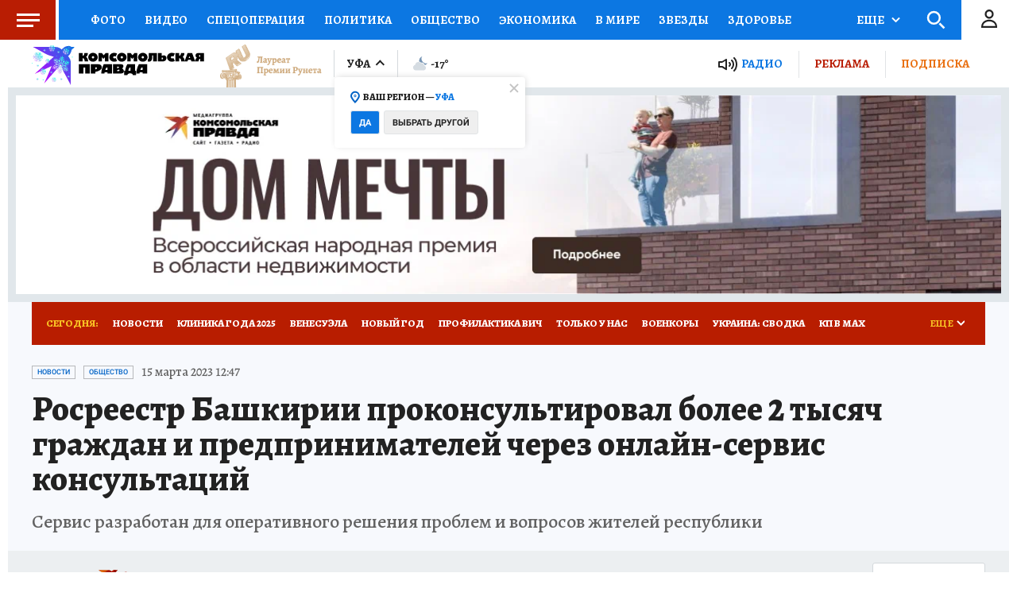

--- FILE ---
content_type: text/html
request_url: https://tns-counter.ru/nc01a**R%3Eundefined*kp_ru/ru/UTF-8/tmsec=kp_ru/836221190***
body_size: -72
content:
78236604696833A0X1768436640:78236604696833A0X1768436640

--- FILE ---
content_type: text/html; charset=UTF-8
request_url: https://tech.punchmedia.ru/sync/?pn=_pm_&pu=5gjpj6be73l80quv715pglxe4tqc8lasbct&pt=30
body_size: 427
content:
{"pmg":{"pu":"S78pWCFhqfQz"},"_pm_":{"pu":"5gjpj6be73l80quv715pglxe4tqc8lasbct"}}

--- FILE ---
content_type: text/javascript; charset=utf-8
request_url: https://yastatic.net/partner-code-bundles/1303553/7f229290ca22cf396092.js
body_size: 5902
content:
/*! v:1303553 b:default c:inImageController */
try{var cnc=function(t){if(!t||!t.toString)return!1;const e=t.toString();return/\[native code\]/.test(e)||/\/\* source code not available \*\//.test(e)};cnc(Function.prototype.bind)?Function.prototype.__pbind=Function.prototype.bind:Function.prototype.__pbind=function(t,...e){let n=this;return function(...o){return n.apply(t,[...e,...o])}},cnc(Array.prototype.reduce)?Object.defineProperty&&Object.defineProperty(Array.prototype,"__preduce",{enumerable:!1,iterable:!1,value:Array.prototype.reduce}):Object.defineProperty(Array.prototype,"__preduce",{enumerable:!1,iterable:!1,value:function(t){if(null==this)throw new TypeError("Array.prototype.reduce called on null or undefined");if("function"!=typeof t)throw new TypeError(t+" is not a function");var e,n=Object(this),o=n.length>>>0,i=0;if(arguments.length>=2)e=arguments[1];else{for(;i<o&&!(i in n);)i++;if(i>=o)throw new TypeError("Reduce of empty array with no initial value");e=n[i++]}for(;i<o;i++)i in n&&(e=t(e,n[i],i,n));return e}})}catch(t){}(self["pcode_1303553_default_QQ3YLGAWow"]=self["pcode_1303553_default_QQ3YLGAWow"]||[]).push([[6237],{2530:function(t,e,n){var o=n(44881),i=n(75642)(o);i.push([t.id,"__id__ .o7c2117cc{position:absolute !important;right:8px !important}__id__ .o7c2117cc.w1fb344f9{top:-25.5px !important}__id__ .o7c2117cc.w1fb344f9.i1ae1d2cf{top:-24.5px !important}__id__ .o7c2117cc.ta17bb0ea{bottom:-25.5px !important;-webkit-transform:rotate(180deg) !important;transform:rotate(180deg) !important}__id__ .idad4afd5 svg path:first-child{fill:#d1d6e0 !important}__id__ .idad4afd5 svg path:last-child{fill:#575c66 !important}__id__ .e680bc237 svg path:first-child{fill:#111 !important}__id__ .e680bc237 svg path:last-child{fill:hsla(0,0%,100%,.87) !important}__id__ .t70704ca4{position:absolute !important;height:26px !important;width:50px !important;left:5px !important;top:-1px !important;pointer-events:auto !important;cursor:pointer !important}__id__ .bcff1fddc{position:absolute !important;top:calc(50% - 11px) !important;right:calc(50% - 10px) !important;background:none !important;font-family:YS Text Variable,YS Text,Arial,sans-serif !important}__id__ .bcff1fddc.ta17bb0ea{-webkit-transform:rotate(180deg) !important;transform:rotate(180deg) !important}__id__ .xfc87458e svg path:first-child{fill:#d1d6e0 !important}__id__ .qbb902f6c svg path:first-child{fill:#111 !important}__id__ .oa3420037{fill:#575c66 !important}__id__ .me9ef2715{color:hsla(0,0%,100%,.87) !important}",""]),i.locals={buttonContainer:"o7c2117cc",floorAdPosition:"w1fb344f9",desktop:"i1ae1d2cf",topAdPosition:"ta17bb0ea",button__light:"idad4afd5",buttonLight:"idad4afd5",button__dark:"e680bc237",buttonDark:"e680bc237",clickArea:"t70704ca4",delayCounter:"bcff1fddc","close-button__light":"xfc87458e",closeButtonLight:"xfc87458e","close-button__dark":"qbb902f6c",closeButtonDark:"qbb902f6c",counter__light:"oa3420037",counterLight:"oa3420037",counter__dark:"me9ef2715",counterDark:"me9ef2715"},t.exports=i},16487:function(t,e,n){var o=n(37854),i=o._getCss;(t.exports=o)._getCss=function(t){return t=t||"",i().replace(/__id__/g,t)}},25911:function(t,e){"use strict";Object.defineProperty(e,"__esModule",{value:!0}),e.CONSTRUCTOR_WARNING_HORIZONTAL_PADDING=void 0,e.CONSTRUCTOR_WARNING_HORIZONTAL_PADDING=3},28024:function(t){var e=/yatag/gi,n=/(?:"|\s)+(?:id|class)=["'](.*?)["']/g,o=/<\/?[a-z][\s\S]*>/i,i=/[#.][a-z\d\-_/=]+[^:,.\s{]/gi,r=/:(.*?)(?:;|})/g;function a(t,e){for(var n=5381,o=t.length+e.length,i="".concat(e).concat(t);o;)n=33*n^i.charCodeAt(--o);return n>>>=0,"".concat(String.fromCharCode(n%25+97)).concat(n.toString(16))}var s={};function c(t,e){return t?a(t,e):""}function u(t){return t.replace(e,"div")}function l(t,e){e=e||"QQ3YLGAWow";var n="".concat(t,"--").concat(e);return s.hasOwnProperty(n)?s[n]:s[n]=c(t,e)}t.exports={calculatePathHash:function(t){return a(t,"")},encodeTemplate:function(t){return o.test(t)?u(t=t.replace(n,function(t,e){for(var n=e.split(" "),o=0;o<n.length;o++)t=t.replace(new RegExp(n[o]+"(?![-\\w])","g"),l(n[o]));return t})):t},encodeStyle:function(t,e,n){return void 0===e&&(e=!0),void 0===n&&(n=!1),n?(t=t.replace(/(?:^|})(.*?){/g,function(t){return t.replace(i,function(t){return"".concat(t[0]).concat(l(t.slice(1)))})}),e&&(t=u(t)),t):t},replaceYatag:u,getAlias:l,generateAlias:c,encodeSelectors:function(t){return t.replace(i,function(t){return/__([0-9]+?)__/g.test(t)?t:"".concat(t[0]).concat(l(t.slice(1)))})},getClassName:function(t,e){return"".concat(t,"---").concat(e)},clearStorage:function(){s={}},prioritizeStyles:function(t){return t.replace(r,function(t,e){return-1===t.indexOf("!important")&&-1===t.indexOf("data:")&&"{"!==e[e.length-1]&&(t=t.replace(e,"".concat(e," !important"))),t})},splitSelectors:function(t){var e=[];if(t)for(var n=0,o=0,i=0;i<t.length;i++)switch(t[i]){case"{":n++;break;case"}":if(0===--n){var r=t.substring(o,i+1);e.push(r.trim().replace(/,\s+/gi,",")),o=i+1}}return e}}},30585:function(t,e,n){var o=n(44881),i=n(75642)(o);i.push([t.id,"__id__ .o5656f7d2{position:fixed !important;-webkit-box-sizing:border-box !important;box-sizing:border-box !important;right:0 !important;left:0 !important;margin:0 auto !important}__id__ .o5656f7d2.l5749540c{background-color:#d1d6e0 !important;-webkit-box-shadow:0 0 0 2px #d1d6e0 !important;-moz-box-shadow:0 0 0 2px #d1d6e0 !important;box-shadow:0 0 0 2px #d1d6e0 !important}__id__ .o5656f7d2.ue136566e{background-color:#111 !important;-webkit-box-shadow:0 0 0 2px #111 !important;-moz-box-shadow:0 0 0 2px #111 !important;box-shadow:0 0 0 2px #111 !important}__id__ .td53de092{position:relative !important;max-width:100% !important;margin:0 auto !important;pointer-events:auto !important}",""]),i.locals={container:"o5656f7d2",container__light:"l5749540c",containerLight:"l5749540c",container__dark:"ue136566e",containerDark:"ue136566e",bannerWrapper:"td53de092"},t.exports=i},37854:function(t,e,n){var o=n(2530),i=n(71470),r="string"==typeof o?[[t.id,o,""]]:o;(e=t.exports=o.locals||{})._getContent=function(){return r},e._getCss=function(){return""+o},e._insertCss=function(t){return i(r,t)}},39500:function(t,e,n){"use strict";Object.defineProperty(e,"__esModule",{value:!0}),e.buildStyles=function(t){var e=Object.keys(t).map(function(e){return function(t,e){return(0,o.styleObjToCss)(e)?"".concat(t,"{").concat((0,o.styleObjToCss)(e),"}"):""}(e,t[e])}).join(" ");return{_getContent:function(){return e},_getCss:function(){return e},_insertCss:function(){i||(i=document.createElement("style"),document.body.appendChild(i)),i.innerText+=e}}};var o=n(66800),i=null},42946:function(t,e,n){"use strict";Object.defineProperty(e,"__esModule",{value:!0}),e.isInShadowDom=function(t,e){if(!o&&!e)return!1;for(var n=t;n;){if(n instanceof window.ShadowRoot)return!0;n=n.parentNode}return!1};var o=(0,n(74116).hasShadowDomSupport)()},55479:function(t,e,n){"use strict";Object.defineProperty(e,"__esModule",{value:!0}),e.useStyles=void 0;var o=n(89578),i=n(80376);e.useStyles=function(){for(var t=[],e=0;e<arguments.length;e++)t[e]=arguments[e];var n="object"==typeof(null===window||void 0===window?void 0:window.window)&&!(null===window||void 0===window?void 0:window.isPcodePreview),r=(0,o.useContext)(i.StyleContext).insertCss,a=function(){r.apply(void 0,t.filter(Boolean))};n?(0,o.useLayoutEffect)(a,[]):a()}},57190:function(t){"use strict";t.exports='<svg width="60" height="24" viewBox="0 0 60 24" fill="none" xmlns="http://www.w3.org/2000/svg"><path d="M10.4851 6.05971C11.3754 2.49838 14.5753 0 18.2462 0H41.7538C45.4247 0 48.6246 2.49838 49.5149 6.05971L53.2425 20.9701C53.6877 22.7508 55.2876 24 57.1231 24H60H0H2.87689C4.71237 24 6.3123 22.7508 6.75746 20.9701L10.4851 6.05971Z" fill="#D1D6E0"/></svg>'},57925:function(t,e,n){"use strict";Object.defineProperty(e,"__esModule",{value:!0}),e.Style=function(t){var e=t.children,n=t.nonce,l=t.styles,d=t.variables,f=t.checkOnlyShadowRoot,p=(0,i.useRef)(null),_=(0,i.useState)({css:[]})[0],h=!1,g=function(){for(var t=[],e=0;e<arguments.length;e++)t[e]=arguments[e];t.forEach(function(t){-1===(0,r.indexOf)(_.css,t)&&_.css.push(t)}),h&&v()},v=function(){var t=_.styleElement;if(!t&&(t=p.current,!h&&t&&!(0,a.isInShadowDom)(t,f))){var e=t.ownerDocument,n=e.defaultView&&(0,s.getHead)(e.defaultView);n&&n.appendChild(t)}var o=t.innerHTML,i=_.css.map(function(t){return(0,c.isFunction)(t)?t(d):(d&&d.id&&(e=".".concat(d.id)),t._getCss(e));var e}).join("");i!==o&&(t.innerHTML=i)};return(0,i.useLayoutEffect)(function(){h=!0,v()}),l&&g.apply(void 0,l),(0,o.h)(u.StyleContext.Provider,{value:{insertCss:g}},(0,o.h)("style",{ref:p,nonce:n,type:"text/css"}),e)};var o=n(33660),i=n(89578),r=n(50596),a=n(42946),s=n(44406),c=n(14160),u=n(80376)},58188:function(t,e){"use strict";Object.defineProperty(e,"__esModule",{value:!0}),e.KEBAB_WIDTH=e.BUTTON_HORIZONTAL_INDENTS=e.BUTTON_MEDIUM_WIDTH=e.BUTTON_LARGE_WIDTH=e.BANNER_VERTICAL_INDENTS=e.IN_IMAGE_EXTRA_SMALL_HEIGHT=e.IN_IMAGE_EXTRA_SMALL_WIDTH=e.IN_IMAGE_SMALL_WIDTH=e.IN_IMAGE_MEDIUM_WIDTH=void 0,e.IN_IMAGE_MEDIUM_WIDTH=760,e.IN_IMAGE_SMALL_WIDTH=420,e.IN_IMAGE_EXTRA_SMALL_WIDTH=350,e.IN_IMAGE_EXTRA_SMALL_HEIGHT=50,e.BANNER_VERTICAL_INDENTS=2.5,e.BUTTON_LARGE_WIDTH=150,e.BUTTON_MEDIUM_WIDTH=44,e.BUTTON_HORIZONTAL_INDENTS=12,e.KEBAB_WIDTH=24},64764:function(t,e,n){"use strict";Object.defineProperty(e,"__esModule",{value:!0}),e.applyStyles=function(t,e,n,i){void 0===n&&(n=1);var s=[];if(t||e||i){for(;n>0;)n--,s.push(c());var u=s.join("."),l={};t&&(l[".".concat(u)]=t),e&&(l[".".concat(u,":hover")]=e),i&&(0,o.getObjectEntries)(i).forEach(function(t){var e=t[0],n=t[1];l[".".concat(u,"::").concat(e)]=n}),(0,a.useStyles)((0,r.buildStyles)(l))}return s.join(" ")},e.getClassName=c;var o=n(91598),i=n(27545),r=n(39500),a=n(55479),s=n(28024);function c(){return s.getAlias((0,i.identify)())}},68094:function(t,e,n){var o=n(88053),i=o._getCss;(t.exports=o)._getCss=function(t){return t=t||"",i().replace(/__id__/g,t)}},70322:function(t,e,n){"use strict";var o,i=this&&this.__extends||(o=function(t,e){return o=Object.setPrototypeOf||{__proto__:[]}instanceof Array&&function(t,e){t.__proto__=e}||function(t,e){for(var n in e)Object.prototype.hasOwnProperty.call(e,n)&&(t[n]=e[n])},o(t,e)},function(t,e){if("function"!=typeof e&&null!==e)throw new TypeError("Class extends value "+String(e)+" is not a constructor or null");function n(){this.constructor=t}o(t,e),t.prototype=null===e?Object.create(e):(n.prototype=e.prototype,new n)}),r=this&&this.__importDefault||function(t){return t&&t.__esModule?t:{default:t}};Object.defineProperty(e,"__esModule",{value:!0}),e.InImage=void 0;var a=n(33660),s=n(89578),c=r(n(22708)),u=n(88116),l=n(64764),d=n(6242),f=n(27924),p=n(71109),_=n(98146),h=n(85112),g=n(55479),v=n(86729),y=n(70717),m=r(n(68094)),I=n(98845),b=function(t){function e(){var e=null!==t&&t.apply(this,arguments)||this;return e.id=(0,p.generateHexString)(8),e.slotRef=(0,a.createRef)(),e.showTime=0,e.createSlot=function(t){var n=t.isMediaBlock;return e.slot={nodeId:e.id,node:e.slotRef.current,show:e.show,close:e.close,getParentNode:function(){return e.props.parentNode},isMediaBlock:n},e.setBorderRadiusStyles(),e.slot},e.onCloseClick=function(t){var n;e.logClose("CloseClick"),(0,f.isAdfoxDataSource)(e.props.dataSource)||null===(n=e.props.dataSource)||void 0===n||n.logCloseButtonClick(),e.close(),t.stopPropagation(),t.preventDefault()},e.logClose=function(t){var n,o=e.slotRef.current?(0,h.getBoundingClientRect)(e.slotRef.current):{width:0,height:0},i=(0,h.getBoundingClientRect)(e.props.parentNode);I.logger.traceLog({reason:t,imageWidth:i.width,imageHeight:i.height,bannerWidth:o.width,bannerHeight:o.height,showTime:Date.now()-e.showTime,hitLogId:(0,f.isAdfoxDataSource)(e.props.dataSource)?void 0:(null===(n=e.props.dataSource)||void 0===n?void 0:n.getHitLogId())||null},"IN_IMAGE_CLOSE",100)},e}return i(e,t),e.prototype.setBorderRadiusStyles=function(){var t,e,n,o=null===(t=this.slotRef.current)||void 0===t?void 0:t.parentElement;o&&(0,d.applyStylesOnClient)(o,(0,u.getBorderRadiusStylesByBlockSize)({blockWidth:this.getContainerWidth(),isMediaBlock:null!==(n=null===(e=this.slot)||void 0===e?void 0:e.isMediaBlock)&&void 0!==n?n:this.props.isMediaBlock}))},e.prototype.render=function(){(0,g.useStyles)(m.default);var t=this.props,e=t.theme,n=t.parentNode,o={bottom:t.offset,maxHeight:this.getContainerHeight(),width:"fit-content",maxWidth:"none"};(0,d.applyStylesOnClient)(n,this.getAnimationStyles());var i=(0,c.default)(m.default.container,m.default["container__".concat(e)],(0,s.useRef)((0,l.applyStyles)(o)).current),r=(0,s.useCallback)(function(t){t.stopPropagation()},[]);return this.setBorderRadiusStyles(),(0,a.h)("div",{onClick:r,onTouchStart:r,className:i},!this.isClosed()&&(0,a.h)(v.Button,{onClick:this.onCloseClick,theme:e,type:"cross",isTopAd:!1,isDesktop:!1}),(0,a.h)("div",{id:this.id,ref:this.slotRef,className:m.default.bannerWrapper}))},e.prototype.onShowAnimationComplete=function(){var t,e;this.showTime=Date.now(),null===(e=null===(t=this.slot)||void 0===t?void 0:t.onShow)||void 0===e||e.call(t)},e.prototype.onCloseAnimationComplete=function(){var t,e;null===(e=null===(t=this.slot)||void 0===t?void 0:t.onClose)||void 0===e||e.call(t),this.destroy()},e.prototype.getContainerWidth=function(){return(0,h.getBoundingClientRect)(this.props.parentNode).width},e.prototype.getContainerHeight=function(){return(0,h.getBoundingClientRect)(this.props.parentNode).height},e.prototype.getOpenedStateStyles=function(){return(0,_.getOpenedInImageStateStyles)()},e.prototype.getClosedStateStyles=function(){return(0,_.getClosedInImageStateStyles)(this.getContainerHeight())},e.prototype.getTransitionStateStyles=function(){return(0,_.getClosedInImageStateStyles)(this.getContainerHeight())},e.prototype.destroy=function(){this.props.onDestroy()},e}(y.Animation);e.InImage=b},70717:function(t,e,n){"use strict";Object.defineProperty(e,"__esModule",{value:!0}),e.Animation=void 0;var o=n(90765);Object.defineProperty(e,"Animation",{enumerable:!0,get:function(){return o.Animation}})},75394:function(t,e,n){"use strict";Object.defineProperty(e,"__esModule",{value:!0}),e.inImageController=void 0;var o=n(33660),i=n(27924),r=n(4210),a=n(70322),s=n(57925),c=n(59469),u=n(94121),l=n(68535),d=function(){function t(){this.controllerInstances={}}return t.prototype.destroyInImageInstance=function(t,e){this.controllerInstances[e]=null,(0,o.render)(null,t),(0,c.removeCurrentNodeByKeyExp)(e)},t.prototype.createSlot=function(t){var e=this,n=t.darkTheme,c=t.dataSource,d=t.placement,f=t.initialRenderTo,p=t.offset,_=void 0===p?0:p,h=t.isMediaBlock,g=d.getRenderToElement(),v=n?r.ThemeIndicator.DARK:r.ThemeIndicator.LIGHT;return c&&!(0,i.isAdfoxDataSource)(c)&&(v=c.theme.themeIndicator),!this.controllerInstances[f]&&g&&(0,o.render)((0,o.h)(s.Style,null,(0,o.h)(a.InImage,{animationDuration:0,ref:function(t){e.controllerInstances[f]=t},theme:v,parentNode:g,dataSource:c,onDestroy:function(){e.destroyInImageInstance(g,f)},offset:((0,u.normalizeOffset)(_)||l.IN_IMAGE_BORDER_WIDTH)+l.IN_IMAGE_OFFSET})),g),this.controllerInstances[f].createSlot({isMediaBlock:h})},t}();e.inImageController=new d},80376:function(t,e,n){"use strict";Object.defineProperty(e,"__esModule",{value:!0}),e.StyleContext=e.defaultInsertCss=void 0;var o=n(33660);e.defaultInsertCss=function(){for(var t=[],e=0;e<arguments.length;e++)t[e]=arguments[e];var n=t.map(function(t){return t._insertCss()});return function(){return n.forEach(function(t){return t()})}},e.StyleContext=(0,o.createContext)({insertCss:e.defaultInsertCss})},83722:function(t){"use strict";t.exports='<svg width="60" height="24" viewBox="0 0 60 24" fill="none" xmlns="http://www.w3.org/2000/svg"><path d="M10.4851 6.05971C11.3754 2.49838 14.5753 0 18.2462 0H41.7538C45.4247 0 48.6246 2.49838 49.5149 6.05971L53.2425 20.9701C53.6877 22.7508 55.2876 24 57.1231 24H60H0H2.87689C4.71237 24 6.3123 22.7508 6.75746 20.9701L10.4851 6.05971Z" fill="#D1D6E0"/><path d="M24.7929 6.79289C24.4024 7.18342 24.4024 7.81658 24.7929 8.20711L28.5858 12L24.7929 15.7929C24.4024 16.1834 24.4024 16.8166 24.7929 17.2071C25.1834 17.5976 25.8166 17.5976 26.2071 17.2071L30 13.4142L33.7929 17.2071C34.1834 17.5976 34.8166 17.5976 35.2071 17.2071C35.5976 16.8166 35.5976 16.1834 35.2071 15.7929L31.4142 12L35.2071 8.20711C35.5976 7.81658 35.5976 7.18342 35.2071 6.79289C34.8166 6.40237 34.1834 6.40237 33.7929 6.79289L30 10.5858L26.2071 6.79289C25.8166 6.40237 25.1834 6.40237 24.7929 6.79289Z" fill="#575C66"/></svg>'},86729:function(t,e,n){"use strict";Object.defineProperty(e,"__esModule",{value:!0}),e.Button=void 0;var o=n(86947);Object.defineProperty(e,"Button",{enumerable:!0,get:function(){return o.Button}})},86947:function(t,e,n){"use strict";var o=this&&this.__importDefault||function(t){return t&&t.__esModule?t:{default:t}};Object.defineProperty(e,"__esModule",{value:!0}),e.Button=function(t){var e=t.onClick,n=t.theme,o=void 0===n?u.ThemeIndicator.LIGHT:n,l=t.type,d=t.isTopAd,f=t.isDesktop;(0,a.useStyles)(c.default);var p=(0,s.getIcon)(l);return(0,i.h)("div",{className:(0,r.default)(c.default.buttonContainer,c.default["".concat(d?"topAd":"floorAd","Position")],f&&c.default.desktop)},(0,i.h)("div",{className:c.default["button__".concat(o)],dangerouslySetInnerHTML:{__html:p}}),(0,i.h)("div",{className:c.default.clickArea,onClick:e}))};var i=n(33660),r=o(n(22708)),a=n(55479),s=n(89747),c=o(n(16487)),u=n(4210)},88053:function(t,e,n){var o=n(30585),i=n(71470),r="string"==typeof o?[[t.id,o,""]]:o;(e=t.exports=o.locals||{})._getContent=function(){return r},e._getCss=function(){return""+o},e._insertCss=function(t){return i(r,t)}},88116:function(t,e,n){"use strict";Object.defineProperty(e,"__esModule",{value:!0}),e.getBannerSizeAlias=function(t){var e=t.width;return e<=r.IN_IMAGE_EXTRA_SMALL_WIDTH?"extra-small":e<r.IN_IMAGE_SMALL_WIDTH?"small":e<=r.IN_IMAGE_MEDIUM_WIDTH?"middle":"large"},e.getButtonWithByBannerSizeAlias=a,e.getTextContentLeftIndentByBannerSizeAlias=s,e.getWarningIndentByBannerSizeAlias=function(t){var e=s(t)-i.CONSTRUCTOR_WARNING_HORIZONTAL_PADDING;switch(t){case"large":case"middle":return{leftIndent:e,rightIndent:r.KEBAB_WIDTH+r.BUTTON_HORIZONTAL_INDENTS-i.CONSTRUCTOR_WARNING_HORIZONTAL_PADDING,marginTop:3};default:return{leftIndent:e,rightIndent:r.KEBAB_WIDTH/2-i.CONSTRUCTOR_WARNING_HORIZONTAL_PADDING,marginTop:1}}},e.getBorderRadiusStylesByBlockSize=function(t){var e=t.blockWidth;return t.isMediaBlock?{borderRadius:4}:e<o.MEDIAN_IMAGE_WIDTH?{borderRadius:6}:{borderRadius:16,borderTopLeftRadius:8}},e.getMediaBlockIndentByBlockSize=function(t){return t<o.MEDIAN_IMAGE_WIDTH?1:4},e.getMediaBlockBorderRadiusByBlockSize=function(t){return t<o.MEDIAN_IMAGE_WIDTH?"5px":"rounded"},e.calcButtonAndKebabContainerWidth=function(t){return a(t)+r.KEBAB_WIDTH},e.getButtonAsset=function(t){switch(t){case"large":return"button";case"middle":return"arrowButton";default:return}},e.getImageAsset=function(t,e){var n=t.width<=r.IN_IMAGE_MEDIUM_WIDTH,o=t.height<=r.IN_IMAGE_EXTRA_SMALL_HEIGHT,i=t.width<=r.IN_IMAGE_EXTRA_SMALL_WIDTH;if(!o||!(i||n&&e))return"image"};var o=n(68535),i=n(25911),r=n(58188);function a(t){switch(t){case"large":return r.BUTTON_LARGE_WIDTH+2*r.BUTTON_HORIZONTAL_INDENTS;case"middle":return r.BUTTON_MEDIUM_WIDTH+2*r.BUTTON_HORIZONTAL_INDENTS;default:return 0}}function s(t){switch(t){case"large":case"middle":return 11;default:return 6}}},89747:function(t,e,n){"use strict";Object.defineProperty(e,"__esModule",{value:!0}),e.getIcon=function(t){return void 0===t&&(t="cross"),o[t]};var o={cross:n(83722),underlay:n(57190)}},90765:function(t,e,n){"use strict";var o,i=this&&this.__extends||(o=function(t,e){return o=Object.setPrototypeOf||{__proto__:[]}instanceof Array&&function(t,e){t.__proto__=e}||function(t,e){for(var n in e)Object.prototype.hasOwnProperty.call(e,n)&&(t[n]=e[n])},o(t,e)},function(t,e){if("function"!=typeof e&&null!==e)throw new TypeError("Class extends value "+String(e)+" is not a constructor or null");function n(){this.constructor=t}o(t,e),t.prototype=null===e?Object.create(e):(n.prototype=e.prototype,new n)}),r=this&&this.__assign||function(){return r=Object.assign||function(t){for(var e,n=1,o=arguments.length;n<o;n++)for(var i in e=arguments[n])Object.prototype.hasOwnProperty.call(e,i)&&(t[i]=e[i]);return t},r.apply(this,arguments)};Object.defineProperty(e,"__esModule",{value:!0}),e.Animation=void 0;var a=n(33660),s=n(41746),c=function(t){function e(e){var n=t.call(this,e)||this;return n.isActiveClosingProcess=!1,n.getAnimationStyles=function(){switch(n.state.visibilityState){case"opened":return n.getOpenedStateStyles();case"closed":default:return n.getClosedStateStyles();case"transition":return n.getTransitionStateStyles()}},n.stopClosingProcess=function(){n.isActiveClosingProcess=!1,n.closingTimeout&&clearTimeout(n.closingTimeout)},n.close=function(t){if("closed"!==n.state.visibilityState)return"opened"===n.state.visibilityState?(n.isActiveClosingProcess=!0,void(0,s.requestAnimationFrame)(function(){n.isActiveClosingProcess&&n.setState(r(r({},n.state),{visibilityState:"transition"}),function(){n.closingTimeout=setTimeout((null==t?void 0:t.hide)?n.hide:n.close,n.props.animationDuration)})})):void(n.isActiveClosingProcess&&n.setState(r(r({},n.state),{visibilityState:"closed"}),(null==t?void 0:t.hide)?function(){}:function(){return n.onCloseAnimationComplete()}))},n.show=function(){if(n.stopClosingProcess(),"opened"!==n.state.visibilityState){var t=function(){n.setState(r(r({},n.state),{visibilityState:"opened"}),function(){return n.onShowAnimationComplete()})};"transition"!==n.state.visibilityState?n.setState(r(r({},n.state),{visibilityState:"transition"}),function(){(0,s.requestAnimationFrame)(t)}):t()}},n.hide=function(){n.close({hide:!0})},n.state=r(r({},n.state),{visibilityState:"closed"}),n}return i(e,t),e.prototype.isClosed=function(){return"closed"===this.state.visibilityState},e}(a.Component);e.Animation=c}}]);